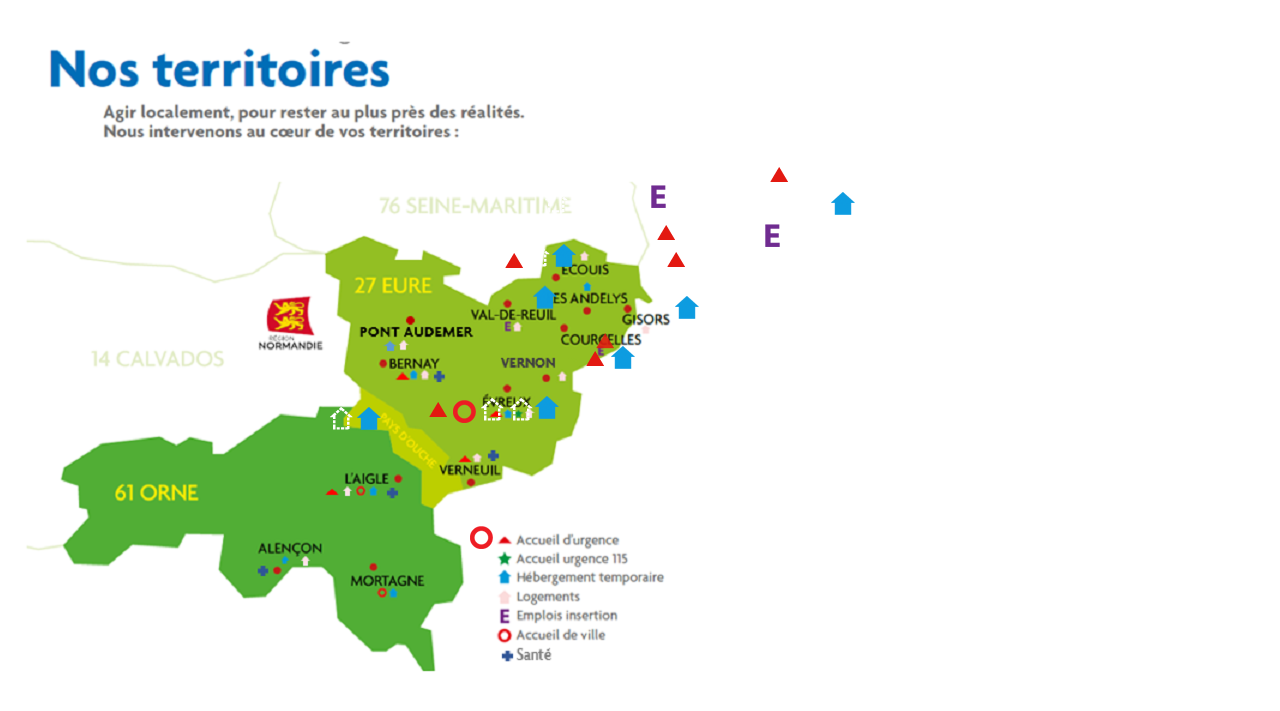

--- FILE ---
content_type: text/html; charset=UTF-8
request_url: https://www.ysos.fr/la-carte-2/
body_size: 4953
content:
<head>
	<style>
	#footer-outer, #wpadminbar{display:none;}	
	</style>
<style id='global-styles-inline-css' type='text/css'>
:root{--wp--preset--aspect-ratio--square: 1;--wp--preset--aspect-ratio--4-3: 4/3;--wp--preset--aspect-ratio--3-4: 3/4;--wp--preset--aspect-ratio--3-2: 3/2;--wp--preset--aspect-ratio--2-3: 2/3;--wp--preset--aspect-ratio--16-9: 16/9;--wp--preset--aspect-ratio--9-16: 9/16;--wp--preset--color--black: #000000;--wp--preset--color--cyan-bluish-gray: #abb8c3;--wp--preset--color--white: #ffffff;--wp--preset--color--pale-pink: #f78da7;--wp--preset--color--vivid-red: #cf2e2e;--wp--preset--color--luminous-vivid-orange: #ff6900;--wp--preset--color--luminous-vivid-amber: #fcb900;--wp--preset--color--light-green-cyan: #7bdcb5;--wp--preset--color--vivid-green-cyan: #00d084;--wp--preset--color--pale-cyan-blue: #8ed1fc;--wp--preset--color--vivid-cyan-blue: #0693e3;--wp--preset--color--vivid-purple: #9b51e0;--wp--preset--gradient--vivid-cyan-blue-to-vivid-purple: linear-gradient(135deg,rgb(6,147,227) 0%,rgb(155,81,224) 100%);--wp--preset--gradient--light-green-cyan-to-vivid-green-cyan: linear-gradient(135deg,rgb(122,220,180) 0%,rgb(0,208,130) 100%);--wp--preset--gradient--luminous-vivid-amber-to-luminous-vivid-orange: linear-gradient(135deg,rgb(252,185,0) 0%,rgb(255,105,0) 100%);--wp--preset--gradient--luminous-vivid-orange-to-vivid-red: linear-gradient(135deg,rgb(255,105,0) 0%,rgb(207,46,46) 100%);--wp--preset--gradient--very-light-gray-to-cyan-bluish-gray: linear-gradient(135deg,rgb(238,238,238) 0%,rgb(169,184,195) 100%);--wp--preset--gradient--cool-to-warm-spectrum: linear-gradient(135deg,rgb(74,234,220) 0%,rgb(151,120,209) 20%,rgb(207,42,186) 40%,rgb(238,44,130) 60%,rgb(251,105,98) 80%,rgb(254,248,76) 100%);--wp--preset--gradient--blush-light-purple: linear-gradient(135deg,rgb(255,206,236) 0%,rgb(152,150,240) 100%);--wp--preset--gradient--blush-bordeaux: linear-gradient(135deg,rgb(254,205,165) 0%,rgb(254,45,45) 50%,rgb(107,0,62) 100%);--wp--preset--gradient--luminous-dusk: linear-gradient(135deg,rgb(255,203,112) 0%,rgb(199,81,192) 50%,rgb(65,88,208) 100%);--wp--preset--gradient--pale-ocean: linear-gradient(135deg,rgb(255,245,203) 0%,rgb(182,227,212) 50%,rgb(51,167,181) 100%);--wp--preset--gradient--electric-grass: linear-gradient(135deg,rgb(202,248,128) 0%,rgb(113,206,126) 100%);--wp--preset--gradient--midnight: linear-gradient(135deg,rgb(2,3,129) 0%,rgb(40,116,252) 100%);--wp--preset--font-size--small: 13px;--wp--preset--font-size--medium: 20px;--wp--preset--font-size--large: 36px;--wp--preset--font-size--x-large: 42px;--wp--preset--spacing--20: 0.44rem;--wp--preset--spacing--30: 0.67rem;--wp--preset--spacing--40: 1rem;--wp--preset--spacing--50: 1.5rem;--wp--preset--spacing--60: 2.25rem;--wp--preset--spacing--70: 3.38rem;--wp--preset--spacing--80: 5.06rem;--wp--preset--shadow--natural: 6px 6px 9px rgba(0, 0, 0, 0.2);--wp--preset--shadow--deep: 12px 12px 50px rgba(0, 0, 0, 0.4);--wp--preset--shadow--sharp: 6px 6px 0px rgba(0, 0, 0, 0.2);--wp--preset--shadow--outlined: 6px 6px 0px -3px rgb(255, 255, 255), 6px 6px rgb(0, 0, 0);--wp--preset--shadow--crisp: 6px 6px 0px rgb(0, 0, 0);}:where(.is-layout-flex){gap: 0.5em;}:where(.is-layout-grid){gap: 0.5em;}body .is-layout-flex{display: flex;}.is-layout-flex{flex-wrap: wrap;align-items: center;}.is-layout-flex > :is(*, div){margin: 0;}body .is-layout-grid{display: grid;}.is-layout-grid > :is(*, div){margin: 0;}:where(.wp-block-columns.is-layout-flex){gap: 2em;}:where(.wp-block-columns.is-layout-grid){gap: 2em;}:where(.wp-block-post-template.is-layout-flex){gap: 1.25em;}:where(.wp-block-post-template.is-layout-grid){gap: 1.25em;}.has-black-color{color: var(--wp--preset--color--black) !important;}.has-cyan-bluish-gray-color{color: var(--wp--preset--color--cyan-bluish-gray) !important;}.has-white-color{color: var(--wp--preset--color--white) !important;}.has-pale-pink-color{color: var(--wp--preset--color--pale-pink) !important;}.has-vivid-red-color{color: var(--wp--preset--color--vivid-red) !important;}.has-luminous-vivid-orange-color{color: var(--wp--preset--color--luminous-vivid-orange) !important;}.has-luminous-vivid-amber-color{color: var(--wp--preset--color--luminous-vivid-amber) !important;}.has-light-green-cyan-color{color: var(--wp--preset--color--light-green-cyan) !important;}.has-vivid-green-cyan-color{color: var(--wp--preset--color--vivid-green-cyan) !important;}.has-pale-cyan-blue-color{color: var(--wp--preset--color--pale-cyan-blue) !important;}.has-vivid-cyan-blue-color{color: var(--wp--preset--color--vivid-cyan-blue) !important;}.has-vivid-purple-color{color: var(--wp--preset--color--vivid-purple) !important;}.has-black-background-color{background-color: var(--wp--preset--color--black) !important;}.has-cyan-bluish-gray-background-color{background-color: var(--wp--preset--color--cyan-bluish-gray) !important;}.has-white-background-color{background-color: var(--wp--preset--color--white) !important;}.has-pale-pink-background-color{background-color: var(--wp--preset--color--pale-pink) !important;}.has-vivid-red-background-color{background-color: var(--wp--preset--color--vivid-red) !important;}.has-luminous-vivid-orange-background-color{background-color: var(--wp--preset--color--luminous-vivid-orange) !important;}.has-luminous-vivid-amber-background-color{background-color: var(--wp--preset--color--luminous-vivid-amber) !important;}.has-light-green-cyan-background-color{background-color: var(--wp--preset--color--light-green-cyan) !important;}.has-vivid-green-cyan-background-color{background-color: var(--wp--preset--color--vivid-green-cyan) !important;}.has-pale-cyan-blue-background-color{background-color: var(--wp--preset--color--pale-cyan-blue) !important;}.has-vivid-cyan-blue-background-color{background-color: var(--wp--preset--color--vivid-cyan-blue) !important;}.has-vivid-purple-background-color{background-color: var(--wp--preset--color--vivid-purple) !important;}.has-black-border-color{border-color: var(--wp--preset--color--black) !important;}.has-cyan-bluish-gray-border-color{border-color: var(--wp--preset--color--cyan-bluish-gray) !important;}.has-white-border-color{border-color: var(--wp--preset--color--white) !important;}.has-pale-pink-border-color{border-color: var(--wp--preset--color--pale-pink) !important;}.has-vivid-red-border-color{border-color: var(--wp--preset--color--vivid-red) !important;}.has-luminous-vivid-orange-border-color{border-color: var(--wp--preset--color--luminous-vivid-orange) !important;}.has-luminous-vivid-amber-border-color{border-color: var(--wp--preset--color--luminous-vivid-amber) !important;}.has-light-green-cyan-border-color{border-color: var(--wp--preset--color--light-green-cyan) !important;}.has-vivid-green-cyan-border-color{border-color: var(--wp--preset--color--vivid-green-cyan) !important;}.has-pale-cyan-blue-border-color{border-color: var(--wp--preset--color--pale-cyan-blue) !important;}.has-vivid-cyan-blue-border-color{border-color: var(--wp--preset--color--vivid-cyan-blue) !important;}.has-vivid-purple-border-color{border-color: var(--wp--preset--color--vivid-purple) !important;}.has-vivid-cyan-blue-to-vivid-purple-gradient-background{background: var(--wp--preset--gradient--vivid-cyan-blue-to-vivid-purple) !important;}.has-light-green-cyan-to-vivid-green-cyan-gradient-background{background: var(--wp--preset--gradient--light-green-cyan-to-vivid-green-cyan) !important;}.has-luminous-vivid-amber-to-luminous-vivid-orange-gradient-background{background: var(--wp--preset--gradient--luminous-vivid-amber-to-luminous-vivid-orange) !important;}.has-luminous-vivid-orange-to-vivid-red-gradient-background{background: var(--wp--preset--gradient--luminous-vivid-orange-to-vivid-red) !important;}.has-very-light-gray-to-cyan-bluish-gray-gradient-background{background: var(--wp--preset--gradient--very-light-gray-to-cyan-bluish-gray) !important;}.has-cool-to-warm-spectrum-gradient-background{background: var(--wp--preset--gradient--cool-to-warm-spectrum) !important;}.has-blush-light-purple-gradient-background{background: var(--wp--preset--gradient--blush-light-purple) !important;}.has-blush-bordeaux-gradient-background{background: var(--wp--preset--gradient--blush-bordeaux) !important;}.has-luminous-dusk-gradient-background{background: var(--wp--preset--gradient--luminous-dusk) !important;}.has-pale-ocean-gradient-background{background: var(--wp--preset--gradient--pale-ocean) !important;}.has-electric-grass-gradient-background{background: var(--wp--preset--gradient--electric-grass) !important;}.has-midnight-gradient-background{background: var(--wp--preset--gradient--midnight) !important;}.has-small-font-size{font-size: var(--wp--preset--font-size--small) !important;}.has-medium-font-size{font-size: var(--wp--preset--font-size--medium) !important;}.has-large-font-size{font-size: var(--wp--preset--font-size--large) !important;}.has-x-large-font-size{font-size: var(--wp--preset--font-size--x-large) !important;}
/*# sourceURL=global-styles-inline-css */
</style>
<link rel='stylesheet' id='cq_hotspot_css-css' href='https://www.ysos.fr/wp-content/plugins/image-map-hotspot-wordpress-plugin/css/jquery.hotspot.min.css?ver=6.9' type='text/css' media='all' />
</head>
<body>





	
<div class="hotspot-container" data-slideshow="false" data-slideshowdelay="5000" data-autohide="false" data-autohidedelay="1000" data-loop="true" data-triggerby="mouseover" data-sticky="" data-clickimageclose="true" data-dropinease="true" data-displayvideo="false" data-customicon=""><div class="popover top" data-easein="cardInTop" data-easeout="cardOutTop" data-width="" data-top="240" data-left="656" data-direction="top" style="display:none" data-style="">
						    <div class="cq-arrow"></div>
						    <div class="popover-inner"><h4 class="popover-title">CAO</h4><div class="popover-content">
						        <p>Centre d'Accueil et d'Orientation
<br />
1 rue de l'Industrie
<br />
27950 SAINT MARCEL
<br />
06 67 12 94 13
<br/>
<a target="parent" href="http://www.ysos.fr/accueil-durgence/">En savoir plus</a>
</p>
						      </div>
						    </div>
						  </div><a href="#" class="info-icon icon1" data-top="240" data-left="656" data-link="http://www.ysos.fr/accueil-durgence/" data-target="_blank" style="display:none;top:-1000px;"><br /><span class="cq-hotspot-label" style=""></span></a><div class="popover top" data-easein="cardInTop" data-easeout="cardOutTop" data-width="" data-top="182" data-left="536" data-direction="top" style="display:none" data-style="">
						    <div class="cq-arrow"></div>
						    <div class="popover-inner"><h4 class="popover-title">CHRS DIFFUS</h4><div class="popover-content">
						        <p>Antenne de Bernay
<br />
13 rue du Neubourg
<br />
27300 BERNAY
<br />
02 32 47 38 00
<br/>
<a target="parent" href="http://www.ysos.fr/hebergement-temporaire/">En savoir plus</a>
</p>
						      </div>
						    </div>
						  </div><a href="#" class="info-icon icon3" data-top="182" data-left="536" data-link="http://www.ysos.fr/hebergement-temporaire/" data-target="_blank" style="display:none;top:-1000px;"><br /><span class="cq-hotspot-label" style=""></span></a><div class="popover top" data-easein="cardInTop" data-easeout="cardOutTop" data-width="" data-top="184" data-left="823" data-direction="top" style="display:none" data-style="">
						    <div class="cq-arrow"></div>
						    <div class="popover-inner"><h4 class="popover-title">Maison Relais</h4><div class="popover-content">
						        <p>14 rue Albert Forcinal
<br />
Bâtiment C
<br />
27140 Gisors
<br/>
<a target="parent" href="http://www.ysos.fr/acces-au-logement/">En savoir plus</a></p>
						      </div>
						    </div>
						  </div><a href="#" class="info-icon icon4" data-top="184" data-left="823" data-link="http://www.ysos.fr/acces-au-logement/" data-target="_blank" style="display:none;top:-1000px;"><br /><span class="cq-hotspot-label" style=""></span></a><div class="popover top" data-easein="cardInTop" data-easeout="cardOutTop" data-width="" data-top="177" data-left="639" data-direction="top" style="display:none" data-style="">
						    <div class="cq-arrow"></div>
						    <div class="popover-inner"><h4 class="popover-title">A.C.I. Les Jardins de Neustrie<br />culture maraîchère biologique</h4><div class="popover-content">
						        <p>A.C.I. Les Jardins de Neustrie
<br />
Sente Maraîchère
<br />
27100 Val-de-Reuil
<br />
02 32 63 08 47
<br/>
<a target="parent" href="http://www.ysos.fr/insertion-et-emploi/">En savoir plus</a></p>
						      </div>
						    </div>
						  </div><a href="#" class="info-icon icon5" data-top="177" data-left="639" data-link="http://www.ysos.fr/insertion-et-emploi/" data-target="_blank" style="display:none;top:-1000px;"><br /><span class="cq-hotspot-label" style=""></span></a><div class="popover top" data-easein="cardInTop" data-easeout="cardOutTop" data-width="" data-top="392" data-left="445" data-direction="top" style="display:none" data-style="">
						    <div class="cq-arrow"></div>
						    <div class="popover-inner"><h4 class="popover-title">Accueil de ville</h4><div class="popover-content">
						        <p>Antenne de L'Aigle
<br />
4, rue Victor Hugo
<br />
61300 L’Aigle 
<br/>
02 85 52 05 71
<br/>
secretariat-laigle@ysos.fr
<br/>
<a target="parent" href="http://www.ysos.fr/accueil-de-ville/">En savoir plus</a></p>
						      </div>
						    </div>
						  </div><a href="#" class="info-icon icon6" data-top="392" data-left="445" data-link="http://www.ysos.fr/accueil-de-ville/" data-target="_blank" style="display:none;top:-1000px;"><br /><span class="cq-hotspot-label" style=""></span></a><div class="popover top" data-easein="cardInTop" data-easeout="cardOutTop" data-width="" data-top="216" data-left="753" data-direction="top" style="display:none" data-style="">
						    <div class="cq-arrow"></div>
						    <div class="popover-inner"><h4 class="popover-title">Artisane services<br />Entreprise d'emballage, de conditionnement, en travail protégé.</h4><div class="popover-content">
						        <p>Artisane services
<br />
54 route des Andelys
<br />
27940 Courcelles-sur-Seine
<br />
Tél. : 02 32 52 46 06
<br/>
<a target="parent" href="http://www.ysos.fr/insertion-et-emploi/">En savoir plus</a></p>
						      </div>
						    </div>
						  </div><a href="#" class="info-icon icon5" data-top="216" data-left="753" data-link="http://www.ysos.fr/insertion-et-emploi" data-target="_blank" style="display:none;top:-1000px;"><br /><span class="cq-hotspot-label" style=""></span></a><div class="popover top" data-easein="cardInTop" data-easeout="cardOutTop" data-width="" data-top="155" data-left="759" data-direction="top" style="display:none" data-style="">
						    <div class="cq-arrow"></div>
						    <div class="popover-inner"><h4 class="popover-title">CAO</h4><div class="popover-content">
						        <p>Centre d'Accueil et d'Orientation
<br />
19 Côte du Parc
<br />
27700 Les Andelys
<br />
06 67 07 92 75
<br/>
<a target="parent" href="http://www.ysos.fr/accueil-durgence/">En savoir plus</a></p>
						      </div>
						    </div>
						  </div><a href="#" class="info-icon icon1" data-top="155" data-left="759" data-link="http://www.ysos.fr/accueil-durgence/" data-target="_blank" style="display:none;top:-1000px;"><br /><span class="cq-hotspot-label" style=""></span></a><div class="popover top" data-easein="cardInTop" data-easeout="cardOutTop" data-width="" data-top="213" data-left="646" data-direction="top" style="display:none" data-style="">
						    <div class="cq-arrow"></div>
						    <div class="popover-inner"><h4 class="popover-title">CAO</h4><div class="popover-content">
						        <p>Centre d'Accueil et d'Orientation
<br />
Résidence Les Cèdres
<br />
4 bis rue de Verdun
<br />
27600 Gaillon
<br/>
<a target="parent" href="http://www.ysos.fr/accueil-durgence/">En savoir plus</a>
<br />
06 67 12 94 13</p>
						      </div>
						    </div>
						  </div><a href="#" class="info-icon icon1" data-top="213" data-left="646" data-link="http://www.ysos.fr/accueil-durgence/" data-target="_blank" style="display:none;top:-1000px;"><br /><span class="cq-hotspot-label" style=""></span></a><div class="popover top" data-easein="cardInTop" data-easeout="cardOutTop" data-width="" data-top="241" data-left="494" data-direction="top" style="display:none" data-style="">
						    <div class="cq-arrow"></div>
						    <div class="popover-inner"><h4 class="popover-title">CAO</h4><div class="popover-content">
						        <p>Centre d'Accueil et d'Orientation
<br />
11 rue du Neubourg 
<br />
27300 Bernay
<br/>
<a target="parent" href="http://www.ysos.fr/accueil-durgence/">En savoir plus</a>
<br />
06 38 64 19 85</p>
						      </div>
						    </div>
						  </div><a href="#" class="info-icon icon1" data-top="241" data-left="494" data-link="http://www.ysos.fr/accueil-durgence/" data-target="_blank" style="display:none;top:-1000px;"><br /><span class="cq-hotspot-label" style=""></span></a><div class="popover top" data-easein="cardInTop" data-easeout="cardOutTop" data-width="" data-top="236" data-left="518" data-direction="top" style="display:none" data-style="">
						    <div class="cq-arrow"></div>
						    <div class="popover-inner"><h4 class="popover-title">CHRS<br />ALT LOGEMENTS </h4><div class="popover-content">
						        <p>Centre d'Hébergement et de Réinsertion Sociale Risle et Charentonne
<br />
11 rue du Neubourg
<br />
27300 Bernay
<br />
02 32 47 38 00
<br/>
<a target="parent" href="http://www.ysos.fr/hebergement-temporaire/">En savoir plus</a></p>
						      </div>
						    </div>
						  </div><a href="#" class="info-icon icon3" data-top="236" data-left="518" data-link="http://www.ysos.fr/hebergement-temporaire/" data-target="_blank" style="display:none;top:-1000px;"><br /><span class="cq-hotspot-label" style=""></span></a><div class="popover top" data-easein="cardInTop" data-easeout="cardOutTop" data-width="" data-top="236" data-left="544" data-direction="top" style="display:none" data-style="">
						    <div class="cq-arrow"></div>
						    <div class="popover-inner"><h4 class="popover-title">MAISON RELAIS</h4><div class="popover-content">
						        <p>Antenne de Bernay
<br />
13 rue du Neubourg
<br />
27300 Bernay
<br />
02 32 47 38 00
<br/>
<a target="parent" href="http://www.ysos.fr/acces-au-logement/">En savoir plus</a></p>
						      </div>
						    </div>
						  </div><a href="#" class="info-icon icon4" data-top="236" data-left="544" data-link="http://www.ysos.fr/acces-au-logement/" data-target="_blank" style="display:none;top:-1000px;"><br /><span class="cq-hotspot-label" style=""></span></a><div class="popover top" data-easein="cardInTop" data-easeout="cardOutTop" data-width="" data-top="279" data-left="525" data-direction="top" style="display:none" data-style="">
						    <div class="cq-arrow"></div>
						    <div class="popover-inner"><h4 class="popover-title">ALT</h4><div class="popover-content">
						        <p>Hébergement temporaire à Broglie
<br/>
<a target="parent" href="http://www.ysos.fr/acces-au-logement/">En savoir plus</a></p>
						      </div>
						    </div>
						  </div><a href="#" class="info-icon icon4" data-top="279" data-left="525" data-link="http://www.ysos.fr/acces-au-logement/" data-target="_blank" style="display:none;top:-1000px;"><br /><span class="cq-hotspot-label" style=""></span></a><div class="popover top" data-easein="cardInTop" data-easeout="cardOutTop" data-width="" data-top="292" data-left="585" data-direction="top" style="display:none" data-style="">
						    <div class="cq-arrow"></div>
						    <div class="popover-inner"><h4 class="popover-title">CAO</h4><div class="popover-content">
						        <p>Centre d'Accueil et d'Orientation
<br />
24, rue Jean Bart
<br />
27000 Evreux
<br />
02 32 30 23 33
<br/>
<a target="parent" href="http://www.ysos.fr/accueil-durgence/">En savoir plus</a></p>
						      </div>
						    </div>
						  </div><a href="#" class="info-icon icon1" data-top="292" data-left="585" data-link="http://www.ysos.fr/accueil-durgence/" data-target="_blank" style="display:none;top:-1000px;"><br /><span class="cq-hotspot-label" style=""></span></a><div class="popover top" data-easein="cardInTop" data-easeout="cardOutTop" data-width="" data-top="289" data-left="639" data-direction="top" style="display:none" data-style="">
						    <div class="cq-arrow"></div>
						    <div class="popover-inner"><h4 class="popover-title">CHRS COLLECTIF</h4><div class="popover-content">
						        <p>Centre d'Hébergement et de Réinsertion Sociale
<br />
74 avenue du Maréchal Foch
<br />
27000 Evreux
<br />
02 32 62 55 59
<br/>
<a target="parent" href="http://www.ysos.fr/hebergement-temporaire/">En savoir plus</a></p>
						      </div>
						    </div>
						  </div><a href="#" class="info-icon icon3" data-top="289" data-left="639" data-link="http://www.ysos.fr/hebergement-temporaire/" data-target="_blank" style="display:none;top:-1000px;"><br /><span class="cq-hotspot-label" style=""></span></a><div class="popover top" data-easein="cardInTop" data-easeout="cardOutTop" data-width="" data-top="289" data-left="613" data-direction="top" style="display:none" data-style="">
						    <div class="cq-arrow"></div>
						    <div class="popover-inner"><h4 class="popover-title">CHRS DIFFUS</h4><div class="popover-content">
						        <p>Appartements répartis sur la ville
<br/>
<a target="parent" href="http://www.ysos.fr/hebergement-temporaire/">En savoir plus</a></p>
						      </div>
						    </div>
						  </div><a href="#" class="info-icon icon3" data-top="289" data-left="613" data-link="http://www.ysos.fr/hebergement-temporaire/" data-target="_blank" style="display:none;top:-1000px;"><br /><span class="cq-hotspot-label" style=""></span></a><div class="popover top" data-easein="cardInTop" data-easeout="cardOutTop" data-width="" data-top="292" data-left="693" data-direction="top" style="display:none" data-style="">
						    <div class="cq-arrow"></div>
						    <div class="popover-inner"><h4 class="popover-title">urgences sociales : 115</h4><div class="popover-content">
						        <p>Contact par téléphone uniquement
<br/>
<a target="parent" href="http://www.ysos.fr/accueil-durgence/">En savoir plus</a></p>
						      </div>
						    </div>
						  </div><a href="#" class="info-icon icon1" data-top="292" data-left="693" data-link="http://www.ysos.fr/accueil-durgence/" data-target="_blank" style="display:none;top:-1000px;"><br /><span class="cq-hotspot-label" style=""></span></a><div class="popover top" data-easein="cardInTop" data-easeout="cardOutTop" data-width="" data-top="339" data-left="575" data-direction="top" style="display:none" data-style="">
						    <div class="cq-arrow"></div>
						    <div class="popover-inner"><h4 class="popover-title">CAO</h4><div class="popover-content">
						        <p>Centre d'Accueil et d'Orientation
<br />
103 route de Saint-André
<br />
27130 Verneuil-sur -Avre
<br />
02 32 32 10 78
<br/>
<a target="parent" href="http://www.ysos.fr/accueil-durgence/">En savoir plus</a></p>
						      </div>
						    </div>
						  </div><a href="#" class="info-icon icon1" data-top="339" data-left="575" data-link="http://www.ysos.fr/accueil-durgence/" data-target="_blank" style="display:none;top:-1000px;"><br /><span class="cq-hotspot-label" style=""></span></a><div class="popover top" data-easein="cardInTop" data-easeout="cardOutTop" data-width="" data-top="338" data-left="603" data-direction="top" style="display:none" data-style="">
						    <div class="cq-arrow"></div>
						    <div class="popover-inner"><h4 class="popover-title">Maison Relais Pays d'Avre et d'Iton</h4><div class="popover-content">
						        <p>2 rue Robert Schuman - Appt 3
<br />
27130 Verneuil-sur -Avre
<br />
02 32 32 19 69<br/>
<a target="parent" href="http://www.ysos.fr/acces-au-logement/">En savoir plus</a></p>
						      </div>
						    </div>
						  </div><a href="#" class="info-icon icon4" data-top="338" data-left="603" data-link="http://www.ysos.fr/acces-au-logement/" data-target="_blank" style="display:none;top:-1000px;"><br /><span class="cq-hotspot-label" style=""></span></a><div class="popover top" data-easein="cardInTop" data-easeout="cardOutTop" data-width="" data-top="388" data-left="527" data-direction="top" style="display:none" data-style="">
						    <div class="cq-arrow"></div>
						    <div class="popover-inner"><h4 class="popover-title">Maison Relais<br />ADVL<br />IML</h4><div class="popover-content">
						        <p>Antenne de L'Aigle
<br />
4, rue Victor Hugo
<br />
61300 L'Aigle
<br/>
02 85 52 05 70
<br/>
secretariat-laigle@ysos.fr
<br/>
<a target="parent" href="http://www.ysos.fr/acces-au-logement/">En savoir plus</a></p>
						      </div>
						    </div>
						  </div><a href="#" class="info-icon icon4" data-top="388" data-left="527" data-link="http://www.ysos.fr/acces-au-logement/" data-target="_blank" style="display:none;top:-1000px;"><br /><span class="cq-hotspot-label" style=""></span></a><div class="popover top" data-easein="cardInTop" data-easeout="cardOutTop" data-width="" data-top="390" data-left="472" data-direction="top" style="display:none" data-style="">
						    <div class="cq-arrow"></div>
						    <div class="popover-inner"><h4 class="popover-title">Hébergement jeunes  <br />  Lits Halte Soin Santé</h4><div class="popover-content">
						        <p>Résidence du Bois des Sapinettes
<br />
61300 L'Aigle
<br />
06 81 20 11 32
<br/>
<a target="parent" href="http://www.ysos.fr/hebergement-temporaire/">En savoir plus</a></p>
						      </div>
						    </div>
						  </div><a href="#" class="info-icon icon3" data-top="390" data-left="472" data-link="http://www.ysos.fr/hebergement-temporaire/" data-target="_blank" style="display:none;top:-1000px;"><br /><span class="cq-hotspot-label" style=""></span></a><div class="popover top" data-easein="cardInTop" data-easeout="cardOutTop" data-width="" data-top="518" data-left="462" data-direction="top" style="display:none" data-style="">
						    <div class="cq-arrow"></div>
						    <div class="popover-inner"><h4 class="popover-title">Accueil de ville</h4><div class="popover-content">
						        <p>4 rue de la Comédie
<br />
61400 Mortagne-au-Perche
<br />
09 54 16 39 58
<br/>
<a target="parent" href="http://www.ysos.fr/accueil-de-ville/">En savoir plus</a></p>
						      </div>
						    </div>
						  </div><a href="#" class="info-icon icon6" data-top="518" data-left="462" data-link="http://www.ysos.fr/accueil-de-ville/" data-target="_blank" style="display:none;top:-1000px;"><br /><span class="cq-hotspot-label" style=""></span></a><div class="popover top" data-easein="cardInTop" data-easeout="cardOutTop" data-width="" data-top="399" data-left="321" data-direction="top" style="display:none" data-style="">
						    <div class="cq-arrow"></div>
						    <div class="popover-inner"><h4 class="popover-title">Hébergement jeunes</h4><div class="popover-content">
						        <p>Implantation effective en janvier 2015
<br/>
<a target="parent" href="http://www.ysos.fr/hebergement-temporaire/">En savoir plus</a></p>
						      </div>
						    </div>
						  </div><a href="#" class="info-icon icon3" data-top="399" data-left="321" data-link="http://www.ysos.fr/hebergement-temporaire/" data-target="_blank" style="display:none;top:-1000px;"><br /><span class="cq-hotspot-label" style=""></span></a><div class="popover top" data-easein="cardInTop" data-easeout="cardOutTop" data-width="" data-top="399" data-left="349" data-direction="top" style="display:none" data-style="">
						    <div class="cq-arrow"></div>
						    <div class="popover-inner"><h4 class="popover-title">Accompagnement vers et dans le logement</h4><div class="popover-content">
						        <p>Implantation effective en janvier 2015<br/>
<a target="parent" href="http://www.ysos.fr/acces-au-logement/">En savoir plus</a></p>
						      </div>
						    </div>
						  </div><a href="#" class="info-icon icon4" data-top="399" data-left="349" data-link="http://www.ysos.fr/acces-au-logement/" data-target="_blank" style="display:none;top:-1000px;"><br /><span class="cq-hotspot-label" style=""></span></a><div class="popover top" data-easein="cardInTop" data-easeout="cardOutTop" data-width="" data-top="288" data-left="667" data-direction="top" style="display:none" data-style="">
						    <div class="cq-arrow"></div>
						    <div class="popover-inner"><h4 class="popover-title">Résidence Hôtelière à Vocation Sociale</h4><div class="popover-content">
						        <p>SASU AURORE EVROSTEL
<br />
Avenue du Maréchal Foch
<br />
27000 Évreux
<br />
02 32 38 16 36<br/>
<a target="parent" href="http://www.ysos.fr/acces-au-logement/">En savoir plus</a></p>
						      </div>
						    </div>
						  </div><a href="#" class="info-icon icon4" data-top="288" data-left="667" data-link="http://www.ysos.fr/acces-au-logement/" data-target="_blank" style="display:none;top:-1000px;"><br /><span class="cq-hotspot-label" style=""></span></a><div class="popover top" data-easein="cardInTop" data-easeout="cardOutTop" data-width="" data-top="390" data-left="501" data-direction="top" style="display:none" data-style="">
						    <div class="cq-arrow"></div>
						    <div class="popover-inner"><h4 class="popover-title">CHRS (Diffus) <br />Hébergement jeunes<br /> ALTde transition</h4><div class="popover-content">
						        <p>Antenne de L'Aigle
<br />
4, rue Victor Hugo
<br />
61300 L’Aigle 
<br/>
02 85 52 05 71
<br/>
secretariat-laigle@ysos.fr
<br/>
<a target="parent" href="http://www.ysos.fr/hebergement-temporaire/">En savoir plus</a></p>
						      </div>
						    </div>
						  </div><a href="#" class="info-icon icon3" data-top="390" data-left="501" data-link="http://www.ysos.fr/hebergement-temporaire/" data-target="_blank" style="display:none;top:-1000px;"><br /><span class="cq-hotspot-label" style=""></span></a><div class="popover top" data-easein="cardInTop" data-easeout="cardOutTop" data-width="" data-top="390" data-left="418" data-direction="top" style="display:none" data-style="">
						    <div class="cq-arrow"></div>
						    <div class="popover-inner"><h4 class="popover-title">Accueil d'urgence</h4><div class="popover-content">
						        <p>Antenne de L'Aigle
<br />
4, rue Victor Hugo
<br />
61300 L’Aigle 
<br/>
02 85 52 05 71
<br/>
secretariat-laigle@ysos.fr
<br/>
<a target="parent" href="http://www.ysos.fr/accueil-durgence/">En savoir plus</a></p>
						      </div>
						    </div>
						  </div><a href="#" class="info-icon icon1" data-top="390" data-left="418" data-link="http://www.ysos.fr/accueil-durgence/" data-target="_blank" style="display:none;top:-1000px;"><br /><span class="cq-hotspot-label" style=""></span></a><img src="http://www.ysos.fr/wp-content/uploads/2018/04/Cartes-activités-YSOS-090418-1.png" class="popover-image"  /></div>

<div id="footer-outer">
	
			
		<div class="row" id="copyright">
			
			<div class="container">
				
				<div class="col span_3">
					
					
					<a id="logo" href="https://www.ysos.fr">
						
						<img  alt="Ysos" src="http://www.ysos.fr/wp-content/uploads/2014/05/ysos_logo.jpg" /> 
					</a>
					
					
					
					<p>
						 </p>
				</div><!--/span_6-->
				
				<div class="col span_9 col_last">
					<div class="bottom_menu">
						<li id="menu-item-39" class="menu-item menu-item-type-post_type menu-item-object-page menu-item-39"><a href="https://www.ysos.fr/qui-sommes-nous/">Qui sommes-nous ?</a></li>
<li id="menu-item-40" class="menu-item menu-item-type-post_type menu-item-object-page menu-item-40"><a href="https://www.ysos.fr/recrutement/">Recrutement</a></li>
<li id="menu-item-38" class="menu-item menu-item-type-post_type menu-item-object-page menu-item-38"><a href="https://www.ysos.fr/presse/">Presse</a></li>
<li id="menu-item-37" class="menu-item menu-item-type-post_type menu-item-object-page menu-item-37"><a href="https://www.ysos.fr/partenaires/">Partenaires</a></li>
<li id="menu-item-35" class="menu-item menu-item-type-post_type menu-item-object-page menu-item-35"><a href="https://www.ysos.fr/actualites/">Actualités</a></li>
<li id="menu-item-36" class="menu-item menu-item-type-post_type menu-item-object-page menu-item-36"><a href="https://www.ysos.fr/contact/">Contact</a></li>
					<br />	
					<div style="text-align:right; padding:0 10px 0;"><a href="http://www.ysos.fr/mentions-legales/" >Mentions légales</a> | <a href="http://anthares-creation.com">Conception Réalisation ANTHARES</a> – &copy; 2014</div>

					</div>
					<ul id="social">
																																																																																									</ul>
				</div><!--/span_6-->
			
			</div><!--/container-->
			
		</div><!--/row-->
		
	
</div><!--/footer-outer-->

</div>
	<a id="to-top"><i class="icon-angle-up"></i></a>

<script>
  (function(i,s,o,g,r,a,m){i['GoogleAnalyticsObject']=r;i[r]=i[r]||function(){
  (i[r].q=i[r].q||[]).push(arguments)},i[r].l=1*new Date();a=s.createElement(o),
  m=s.getElementsByTagName(o)[0];a.async=1;a.src=g;m.parentNode.insertBefore(a,m)
  })(window,document,'script','//www.google-analytics.com/analytics.js','ga');

  ga('create', 'UA-56721999-1', 'auto');
  ga('send', 'pageview');

</script> 

<script type="speculationrules">
{"prefetch":[{"source":"document","where":{"and":[{"href_matches":"/*"},{"not":{"href_matches":["/wp-*.php","/wp-admin/*","/wp-content/uploads/*","/wp-content/*","/wp-content/plugins/*","/wp-content/themes/salient/*","/*\\?(.+)"]}},{"not":{"selector_matches":"a[rel~=\"nofollow\"]"}},{"not":{"selector_matches":".no-prefetch, .no-prefetch a"}}]},"eagerness":"conservative"}]}
</script>
<script type="text/javascript" src="https://www.ysos.fr/wp-includes/js/jquery/jquery.min.js?ver=3.7.1" id="jquery-core-js"></script>
<script type="text/javascript" src="https://www.ysos.fr/wp-includes/js/jquery/jquery-migrate.min.js?ver=3.4.1" id="jquery-migrate-js"></script>
<script type="text/javascript" src="https://www.ysos.fr/wp-content/plugins/image-map-hotspot-wordpress-plugin/js/jquery.hotspot.min.js?ver=6.9" id="cq_hotspot_script_touch-js"></script>
<script type="text/javascript" src="https://www.ysos.fr/wp-content/plugins/image-map-hotspot-wordpress-plugin/js/modernizr.custom.49511.js?ver=6.9" id="modernizr_css3-js"></script>
	



<script src="https://www.ysos.fr/wp-content/themes/salient/js/jquery.simplemodal.js"></script>
<script type="text/javascript">
	
	jQuery(function ($) {
	
		/*$('.lacarte').click(function (e) {
			$('#lacarte-content').modal({overlayClose:true, persist: true});
	
			return false;
		});*/
		
		// Display an external page using an iframe
		var src = "http://www.ysos.fr/la-carte-2/";
		$('.lacarte').click(function (e) {
			$.modal('<iframe scrolling="no" src="' + src + '" height="660" width="925" style="border:0; overflow:hidden;">', {
				
				containerCss:{
					backgroundColor:"#fff", 
					borderColor:"#fff" 
					
				},
				overlayClose:true
			});
		});
});
</script>

</body>
</html>


</body></html>

--- FILE ---
content_type: text/css
request_url: https://www.ysos.fr/wp-content/plugins/image-map-hotspot-wordpress-plugin/css/jquery.hotspot.min.css?ver=6.9
body_size: 2178
content:
.popover a,.popover a:visited{color:#08c;text-decoration:none}a:hover{color:#005580;text-decoration:underline}a:active{outline:0}h2{margin:12px auto}.hotspot-container{-webkit-transform:translateZ(0);-webkit-backface-visibility:hidden;position:relative;margin:0;padding:0}.popover-image{position:relative;z-index:1000}.info-icon:focus,img.info-icon.focus{outline:0;border:0}.info-icon{opacity:0;position:absolute;display:inline-block;width:24px;height:24px;cursor:pointer;z-index:1001;text-decoration:none}.info-icon:hover{text-decoration:none}.info-icon.icon1{background:url(../img/icon1.png) no-repeat}.info-icon.icon2{background:url(../img/icon2.png) no-repeat}.info-icon.icon3{background:url(../img/icon3.png) no-repeat}.info-icon.icon4{background:url(../img/icon4.png) no-repeat}.info-icon.icon5{background:url(../img/icon5.png) no-repeat}.info-icon.icon6{background:url(../img/icon6.png) no-repeat}.info-icon.icon7{background:url(../img/icon7.png) no-repeat}.info-icon.icon8{background:url(../img/icon8.png) no-repeat}.cq-hotspot-label{color:#FFF;text-align:center;width:auto;min-width:60px;margin-left:-90%;background:#999;background:rgba(0,0,0,.4);padding:2px;font-family:'Helvetica Neue',Helvetica,Arial,sans-serif;font-size:11px;position:absolute;border-radius:4px}.popover{font:13px/20px "Lucida Grande",Tahoma,Verdana,sans-serif;position:absolute;z-index:1010;opacity:0;width:236px;padding:1px;text-align:left;white-space:normal;background-color:#fff;-webkit-border-radius:6px;-moz-border-radius:6px;border-radius:6px;-webkit-box-shadow:0 5px 10px rgba(0,0,0,.2);-moz-box-shadow:0 5px 10px rgba(0,0,0,.2);box-shadow:0 5px 10px rgba(0,0,0,.2);-webkit-background-clip:padding-box;-moz-background-clip:padding;background-clip:padding-box}.popover p{margin:0;padding:0}.popover iframe{margin:0;padding:0;margin-top:4px}.popover img{-webkit-box-shadow:none;-moz-box-shadow:none;box-shadow:none}.popover.top{margin-top:-10px}.popover.right{margin-left:10px}.popover.bottom{margin-top:10px}.popover.left{margin-left:-10px}h4.popover-title{padding:6px 14px;margin:0;font-size:14px;font-weight:400;line-height:18px;background-color:#f7f7f7;border-bottom:1px solid #ebebeb;-webkit-border-radius:5px 5px 0 0;-moz-border-radius:5px 5px 0 0;border-radius:5px 5px 0 0}.popover-content{padding:8px 14px}.popover .cq-arrow,.popover .cq-arrow:after{position:absolute;display:block;width:0;height:0;border-color:transparent;border-style:solid}.popover .cq-arrow{border-width:11px}.popover .cq-arrow:after{border-width:10px;content:""}.popover.top .cq-arrow{bottom:-11px;left:50%;margin-left:-11px;border-bottom-width:0}.popover.top .cq-arrow:after{bottom:1px;margin-left:-10px;border-top-color:#fff;border-bottom-width:0}.popover.right .cq-arrow{top:50%;left:-11px;margin-top:-11px;border-left-width:0}.popover.right .cq-arrow:after{bottom:-10px;left:1px;border-right-color:#fff;border-left-width:0}.popover.bottom .cq-arrow{top:-11px;left:50%;margin-left:-11px;border-top-width:0}.popover.bottom .cq-arrow:after{top:1px;margin-left:-10px;border-bottom-color:#fff;border-top-width:0}.popover.left .cq-arrow{top:50%;right:-11px;margin-top:-11px;border-right-width:0}.popover.left .cq-arrow:after{right:1px;bottom:-10px;border-left-color:#fff;border-right-width:0}.popover-floatleft{float:left;margin-right:12px;margin-bottom:6px}.popover-floatright{float:right;margin-left:12px;margin-bottom:6px}h4.popover-title.pop-green{background:#b5b311;color:#FFF;border-bottom:1px solid #b5b311}.popover.pop-green{background:#b5b311;color:#FFF}.popover.top.pop-green .cq-arrow:after{border-top-color:#b5b311}.popover.right.pop-green .cq-arrow:after{border-right-color:#b5b311}.popover.bottom.pop-green .cq-arrow:after{border-bottom-color:#b5b311}.popover.left.pop-green .cq-arrow:after{border-left-color:#b5b311}h4.popover-title.pop-blue{background:#8bc6f9;border-bottom:1px solid #8bc6f9}.popover.pop-blue{background:#8bc6f9;color:#FFF}.popover.top.pop-blue .cq-arrow:after{border-top-color:#8bc6f9}.popover.right.pop-blue .cq-arrow:after{border-right-color:#8bc6f9}.popover.bottom.pop-blue .cq-arrow:after{border-bottom-color:#8bc6f9}.popover.left.pop-blue .cq-arrow:after{border-left-color:#8bc6f9}h4.popover-title.pop-orange{background:#e89342;border-bottom:1px solid #e89342}.popover.pop-orange{background:#e89342;color:#FFF}.popover.top.pop-orange .cq-arrow:after{border-top-color:#e89342}.popover.right.pop-orange .cq-arrow:after{border-right-color:#e89342}.popover.bottom.pop-orange .cq-arrow:after{border-bottom-color:#e89342}.popover.left.pop-orange .cq-arrow:after{border-left-color:#e89342}h4.popover-title.pop-pink{background:#a15eff;border-bottom:1px solid #a15eff}.popover.pop-pink{background:#a15eff;color:#FFF}.popover.top.pop-pink .cq-arrow:after{border-top-color:#a15eff}.popover.right.pop-pink .cq-arrow:after{border-right-color:#a15eff}.popover.bottom.pop-pink .cq-arrow:after{border-bottom-color:#a15eff}.popover.left.pop-pink .cq-arrow:after{border-left-color:#a15eff}h4.popover-title.pop-red{background:#b9121b;border-bottom:1px solid #b9121b}.popover.pop-red{background:#b9121b;color:#FFF}.popover.top.pop-red .cq-arrow:after{border-top-color:#b9121b}.popover.right.pop-red .cq-arrow:after{border-right-color:#b9121b}.popover.bottom.pop-red .cq-arrow:after{border-bottom-color:#b9121b}.popover.left.pop-red .cq-arrow:after{border-left-color:#b9121b}.animatedelay{-webkit-animation-duration:.6s;-moz-animation-duration:.6s;-o-animation-duration:.6s;animation-duration:.6s;-webkit-animation-delay:.5s;-moz-animation-delay:.5s;-ms-animation-delay:.5s;animation-delay:.5s;-webkit-animation-fill-mode:both;-moz-animation-fill-mode:both;-o-animation-fill-mode:both;animation-fill-mode:both}.hotspotanimate{-webkit-animation-duration:.6s;-moz-animation-duration:.6s;-o-animation-duration:.6s;animation-duration:.6s;-webkit-animation-fill-mode:both;-moz-animation-fill-mode:both;-o-animation-fill-mode:both;animation-fill-mode:both}@-webkit-keyframes cardIntop{0%{-webkit-transform-origin:50% 100% 0;-webkit-transform:perspective(500px) rotateX(-90deg) scale(0.5,.5)}100%{-webkit-transform-origin:50% 100% 0;-webkit-transform:perspective(500px) rotateX(0deg) scale(1,1);opacity:1}}@-moz-keyframes cardIntop{0%{-moz-transform-origin:50% 100% 0;-moz-transform:perspective(500px) rotateX(-90deg) scale(0.5,.5)}100%{-moz-transform-origin:50% 100% 0;-moz-transform:perspective(500px) rotateX(0deg) scale(1,1);opacity:1}}@-o-keyframes cardIntop{0%{-o-transform-origin:50% 100% 0;-o-transform:perspective(500px) rotateX(-90deg) scale(0.5,.5)}100%{-o-transform-origin:50% 100% 0;-o-transform:perspective(500px) rotateX(0deg) scale(1,1);opacity:1}}@keyframes cardIntop{0%{transform-origin:50% 100% 0;transform:perspective(500px) rotateX(-90deg) scale(0.5,.5)}100%{transform-origin:50% 100% 0;transform:perspective(500px) rotateX(0deg) scale(1,1);opacity:1}}.cardIntop{-webkit-animation-name:cardIntop;-moz-animation-name:cardIntop;-o-animation-name:cardIntop;animation-name:cardIntop}@-webkit-keyframes cardInbottom{0%{-webkit-transform-origin:50% 0 0;-webkit-transform:perspective(500px) rotateX(90deg) scale(0.5,.5)}100%{-webkit-transform-origin:50% 0 0;-webkit-transform:perspective(500px) rotateX(0deg) scale(1,1);opacity:1}}@-moz-keyframes cardInbottom{0%{-moz-transform-origin:50% 0 0;-moz-transform:perspective(500px) rotateX(90deg) scale(0.5,.5)}100%{-moz-transform-origin:50% 0 0;-moz-transform:perspective(500px) rotateX(0deg) scale(1,1);opacity:1}}@-o-keyframes cardInbottom{0%{-o-transform-origin:50% 0 0;-o-transform:perspective(500px) rotateX(90deg) scale(0.5,.5)}100%{-o-transform-origin:50% 0 0;-o-transform:perspective(500px) rotateX(0deg) scale(1,1);opacity:1}}@keyframes cardInbottom{0%{transform-origin:50% 0 0;transform:perspective(500px) rotateX(90deg) scale(0.5,.5)}100%{transform-origin:50% 0 0;transform:perspective(500px) rotateX(0deg) scale(1,1);opacity:1}}.cardInbottom{-webkit-animation-name:cardInbottom;-moz-animation-name:cardInbottom;-o-animation-name:cardInbottom;animation-name:cardInbottom}@-webkit-keyframes cardInleft{0%{-webkit-transform-origin:100% 50% 0;-webkit-transform:perspective(500px) rotateY(-90deg) scale(0,0)}100%{-webkit-transform-origin:100% 50% 0;-webkit-transform:perspective(500px) rotateY(0deg) scale(1,1);opacity:1}}@-moz-keyframes cardInleft{0%{-moz-transform-origin:100% 50% 0;-moz-transform:perspective(500px) rotateY(-90deg) scale(0,0)}100%{-moz-transform-origin:100% 50% 0;-moz-transform:perspective(500px) rotateY(0deg) scale(1,1);opacity:1}}@-o-keyframes cardInleft{0%{-o-transform-origin:100% 50% 0;-o-transform:perspective(500px) rotateY(-90deg) scale(0,0)}100%{-o-transform-origin:100% 50% 0;-o-transform:perspective(500px) rotateY(0deg) scale(1,1);opacity:1}}@keyframes cardInleft{0%{transform-origin:100% 50% 0;transform:perspective(500px) rotateY(-90deg) scale(0,0)}100%{transform-origin:100% 50% 0;transform:perspective(500px) rotateY(0deg) scale(1,1);opacity:1}}.cardInleft{-webkit-animation-name:cardInleft;-moz-animation-name:cardInleft;-o-animation-name:cardInleft;animation-name:cardInleft}@-webkit-keyframes cardInright{0%{-webkit-transform-origin:0 50% 0;-webkit-transform:perspective(500px) rotateY(90deg) scale(0,0)}100%{-webkit-transform-origin:0 50% 0;-webkit-transform:perspective(500px) rotateY(0deg) scale(1,1);opacity:1}}@-moz-keyframes cardInright{0%{-moz-transform-origin:0 50% 0;-moz-transform:perspective(500px) rotateY(90deg) scale(0,0)}100%{-moz-transform-origin:0 50% 0;-moz-transform:perspective(500px) rotateY(0deg) scale(1,1);opacity:1}}@-o-keyframes cardInright{0%{-o-transform-origin:0 50% 0;-o-transform:perspective(500px) rotateY(90deg) scale(0,0)}100%{-o-transform-origin:0 50% 0;-o-transform:perspective(500px) rotateY(0deg) scale(1,1);opacity:1}}@keyframes cardInright{0%{transform-origin:0 50% 0;transform:perspective(500px) rotateY(90deg) scale(0,0)}100%{transform-origin:0 50% 0;transform:perspective(500px) rotateY(0deg) scale(1,1);opacity:1}}.cardInright{-webkit-animation-name:cardInright;-moz-animation-name:cardInright;-o-animation-name:cardInright;animation-name:cardInright}@-webkit-keyframes cardOuttop{0%{-webkit-transform-origin:50% 100% 0;-webkit-transform:perspective(500px) rotateX(0deg) scale(1,1);opacity:1}100%{-webkit-transform-origin:50% 100% 0;-webkit-transform:perspective(500px) rotateX(-90deg) scale(0.5,.5);opacity:0}}@-moz-keyframes cardOuttop{0%{-moz-transform-origin:50% 100% 0;-moz-transform:perspective(500px) rotateX(0deg) scale(1,1);opacity:1}100%{-moz-transform-origin:50% 100% 0;-moz-transform:perspective(500px) rotateX(-90deg) scale(0.5,.5);opacity:0}}@-o-keyframes cardOuttop{0%{-o-transform-origin:50% 100% 0;-o-transform:perspective(500px) rotateX(0deg) scale(1,1);opacity:1}100%{-o-transform-origin:50% 100% 0;-o-transform:perspective(500px) rotateX(-90deg) scale(0.5,.5);opacity:0}}@keyframes cardOuttop{0%{transform-origin:50% 100% 0;transform:perspective(500px) rotateX(0deg) scale(1,1);opacity:1}100%{transform-origin:50% 100% 0;transform:perspective(500px) rotateX(-90deg) scale(0.5,.5);opacity:0}}.cardOuttop{-webkit-animation-name:cardOuttop;-moz-animation-name:cardOuttop;-o-animation-name:cardOuttop;animation-name:cardOuttop}@-webkit-keyframes cardOutbottom{0%{-webkit-transform-origin:50% 0 0;-webkit-transform:perspective(500px) rotateX(0deg) scale(1,1);opacity:1}100%{-webkit-transform-origin:50% 0 0;-webkit-transform:perspective(500px) rotateX(90deg) scale(0.5,.5);opacity:0}}@-moz-keyframes cardOutbottom{0%{-moz-transform-origin:50% 0 0;-moz-transform:perspective(500px) rotateX(0deg) scale(1,1);opacity:1}100%{-moz-transform-origin:50% 0 0;-moz-transform:perspective(500px) rotateX(90deg) scale(0.5,.5);opacity:0}}@-o-keyframes cardOutbottom{0%{-o-transform-origin:50% 0 0;-o-transform:perspective(500px) rotateX(0deg) scale(1,1);opacity:1}100%{-o-transform-origin:50% 0 0;-o-transform:perspective(500px) rotateX(90deg) scale(0.5,.5);opacity:0}}@keyframes cardOutbottom{0%{transform-origin:50% 0 0;transform:perspective(500px) rotateX(0deg) scale(1,1);opacity:1}100%{transform-origin:50% 0 0;transform:perspective(500px) rotateX(90deg) scale(0.5,.5);opacity:0}}.cardOutbottom{-webkit-animation-name:cardOutbottom;-moz-animation-name:cardOutbottom;-o-animation-name:cardOutbottom;animation-name:cardOutbottom}@-webkit-keyframes cardOutleft{0%{-webkit-transform-origin:100% 50% 0;-webkit-transform:perspective(500px) rotateY(0deg) scale(1,1);opacity:1}100%{-webkit-transform-origin:100% 50% 0;-webkit-transform:perspective(500px) rotateY(90deg) scale(0,0);opacity:0}}@-moz-keyframes cardOutleft{0%{-moz-transform-origin:100% 50% 0;-moz-transform:perspective(500px) rotateY(0deg) scale(1,1);opacity:1}100%{-moz-transform-origin:100% 50% 0;-moz-transform:perspective(500px) rotateY(90deg) scale(0,0);opacity:0}}@-o-keyframes cardOutleft{0%{-o-transform-origin:100% 50% 0;-o-transform:perspective(500px) rotateY(0deg) scale(1,1);opacity:1}100%{-o-transform-origin:100% 50% 0;-o-transform:perspective(500px) rotateY(90deg) scale(0,0);opacity:0}}@keyframes cardOutleft{0%{transform-origin:100% 50% 0;transform:perspective(500px) rotateY(0deg) scale(1,1);opacity:1}100%{transform-origin:100% 50% 0;transform:perspective(500px) rotateY(90deg) scale(0,0);opacity:0}}.cardOutleft{-webkit-animation-name:cardOutleft;-moz-animation-name:cardOutleft;-o-animation-name:cardOutleft;animation-name:cardOutleft}@-webkit-keyframes cardOutright{0%{-webkit-transform-origin:0 50% 0;-webkit-transform:perspective(500px) rotateY(0deg) scale(1,1);opacity:1}100%{-webkit-transform-origin:0 50% 0;-webkit-transform:perspective(500px) rotateY(-90deg) scale(0,0);opacity:0}}@-moz-keyframes cardOutright{0%{-moz-transform-origin:0 50% 0;-moz-transform:perspective(500px) rotateY(0deg) scale(1,1);opacity:1}100%{-moz-transform-origin:0 50% 0;-moz-transform:perspective(500px) rotateY(-90deg) scale(0,0);opacity:0}}@-o-keyframes cardOutright{0%{-o-transform-origin:0 50% 0;-o-transform:perspective(500px) rotateY(0deg) scale(1,1);opacity:1}100%{-o-transform-origin:0 50% 0;-o-transform:perspective(500px) rotateY(-90deg) scale(0,0);opacity:0}}@keyframes cardOutright{0%{transform-origin:0 50% 0;transform:perspective(500px) rotateY(0deg) scale(1,1);opacity:1}100%{transform-origin:0 50% 0;transform:perspective(500px) rotateY(-90deg) scale(0,0);opacity:0}}.cardOutright{-webkit-animation-name:cardOutright;-moz-animation-name:cardOutright;-o-animation-name:cardOutright;animation-name:cardOutright}@-webkit-keyframes cq-dropInDown{0%{opacity:0;-webkit-transform:translateY(-2000px)}60%{-webkit-transform:translateY(30px)}80%{-webkit-transform:translateY(-10px)}100%{opacity:1;-webkit-transform:translateY(0)}}@-moz-keyframes cq-dropInDown{0%{opacity:0;-moz-transform:translateY(-2000px)}60%{-moz-transform:translateY(30px)}80%{-moz-transform:translateY(-10px)}100%{opacity:1;-moz-transform:translateY(0)}}@-o-keyframes cq-dropInDown{0%{opacity:0;-o-transform:translateY(-2000px)}60%{-o-transform:translateY(30px)}80%{-o-transform:translateY(-10px)}100%{opacity:1;-o-transform:translateY(0)}}@keyframes cq-dropInDown{0%{opacity:0;transform:translateY(-2000px)}60%{transform:translateY(30px)}80%{transform:translateY(-10px)}100%{opacity:1;transform:translateY(0)}}.cq-dropInDown{-webkit-animation-name:cq-dropInDown;-moz-animation-name:cq-dropInDown;-o-animation-name:cq-dropInDown;animation-name:cq-dropInDown}.dropin0{-webkit-animation-duration:.6s;-webkit-animation-delay:0s;-webkit-animation-timing-function:ease;-webkit-animation-fill-mode:both;-moz-animation-duration:.6s;-moz-animation-delay:0s;-moz-animation-timing-function:ease;-moz-animation-fill-mode:both;-ms-animation-duration:.6s;-ms-animation-delay:0s;-ms-animation-timing-function:ease;-ms-animation-fill-mode:both;animation-duration:.6s;animation-delay:0s;animation-timing-function:ease;animation-fill-mode:both}.dropin1{-webkit-animation-duration:.6s;-webkit-animation-delay:.2s;-webkit-animation-timing-function:ease;-webkit-animation-fill-mode:both;-moz-animation-duration:.6s;-moz-animation-delay:.2s;-moz-animation-timing-function:ease;-moz-animation-fill-mode:both;-ms-animation-duration:.6s;-ms-animation-delay:.2s;-ms-animation-timing-function:ease;-ms-animation-fill-mode:both;animation-duration:.6s;animation-delay:.2s;animation-timing-function:ease;animation-fill-mode:both}.dropin2{-webkit-animation-duration:.6s;-webkit-animation-delay:.4s;-webkit-animation-timing-function:ease;-webkit-animation-fill-mode:both;-moz-animation-duration:.6s;-moz-animation-delay:.4s;-moz-animation-timing-function:ease;-moz-animation-fill-mode:both;-ms-animation-duration:.6s;-ms-animation-delay:.4s;-ms-animation-timing-function:ease;-ms-animation-fill-mode:both;animation-duration:.6s;animation-delay:.4s;animation-timing-function:ease;animation-fill-mode:both}.dropin3{-webkit-animation-duration:.6s;-webkit-animation-delay:.6s;-webkit-animation-timing-function:ease;-webkit-animation-fill-mode:both;-moz-animation-duration:.6s;-moz-animation-delay:.6s;-moz-animation-timing-function:ease;-moz-animation-fill-mode:both;-ms-animation-duration:.6s;-ms-animation-delay:.6s;-ms-animation-timing-function:ease;-ms-animation-fill-mode:both;animation-duration:.6s;animation-delay:.6s;animation-timing-function:ease;animation-fill-mode:both}.dropin4{-webkit-animation-duration:.6s;-webkit-animation-delay:.8s;-webkit-animation-timing-function:ease;-webkit-animation-fill-mode:both;-moz-animation-duration:.6s;-moz-animation-delay:.8s;-moz-animation-timing-function:ease;-moz-animation-fill-mode:both;-ms-animation-duration:.6s;-ms-animation-delay:.8s;-ms-animation-timing-function:ease;-ms-animation-fill-mode:both;animation-duration:.6s;animation-delay:.8s;animation-timing-function:ease;animation-fill-mode:both}.dropin5{-webkit-animation-duration:.6s;-webkit-animation-delay:1s;-webkit-animation-timing-function:ease;-webkit-animation-fill-mode:both;-moz-animation-duration:.6s;-moz-animation-delay:1s;-moz-animation-timing-function:ease;-moz-animation-fill-mode:both;-ms-animation-duration:.6s;-ms-animation-delay:1s;-ms-animation-timing-function:ease;-ms-animation-fill-mode:both;animation-duration:.6s;animation-delay:1s;animation-timing-function:ease;animation-fill-mode:both}.dropin6{-webkit-animation-duration:.6s;-webkit-animation-delay:1.2s;-webkit-animation-timing-function:ease;-webkit-animation-fill-mode:both;-moz-animation-duration:.6s;-moz-animation-delay:1.2s;-moz-animation-timing-function:ease;-moz-animation-fill-mode:both;-ms-animation-duration:.6s;-ms-animation-delay:1.2s;-ms-animation-timing-function:ease;-ms-animation-fill-mode:both;animation-duration:.6s;animation-delay:1.2s;animation-timing-function:ease;animation-fill-mode:both}.dropin7{-webkit-animation-duration:.6s;-webkit-animation-delay:1.4s;-webkit-animation-timing-function:ease;-webkit-animation-fill-mode:both;-moz-animation-duration:.6s;-moz-animation-delay:1.4s;-moz-animation-timing-function:ease;-moz-animation-fill-mode:both;-ms-animation-duration:.6s;-ms-animation-delay:1.4s;-ms-animation-timing-function:ease;-ms-animation-fill-mode:both;animation-duration:.6s;animation-delay:1.4s;animation-timing-function:ease;animation-fill-mode:both}.dropin8{-webkit-animation-duration:.6s;-webkit-animation-delay:1.6s;-webkit-animation-timing-function:ease;-webkit-animation-fill-mode:both;-moz-animation-duration:.6s;-moz-animation-delay:1.6s;-moz-animation-timing-function:ease;-ms-animation-duration:.6s;-ms-animation-delay:1.6s;-ms-animation-timing-function:ease;-ms-animation-fill-mode:both;animation-duration:.6s;animation-delay:1.6s;animation-timing-function:ease;animation-fill-mode:both}.dropin9{-webkit-animation-duration:.6s;-webkit-animation-delay:1.8s;-webkit-animation-timing-function:ease;-webkit-animation-fill-mode:both;-moz-animation-duration:.6s;-moz-animation-delay:1.8s;-moz-animation-timing-function:ease;-ms-animation-duration:.6s;-ms-animation-delay:1.8s;-ms-animation-timing-function:ease;-ms-animation-fill-mode:both;animation-duration:.6s;animation-delay:1.8s;animation-timing-function:ease;animation-fill-mode:both}.dropin10{-webkit-animation-duration:.6s;-webkit-animation-delay:2s;-webkit-animation-timing-function:ease;-webkit-animation-fill-mode:both;-moz-animation-duration:.6s;-moz-animation-delay:2s;-moz-animation-timing-function:ease;-ms-animation-duration:.6s;-ms-animation-delay:2s;-ms-animation-timing-function:ease;-ms-animation-fill-mode:both;animation-duration:.6s;animation-delay:2s;animation-timing-function:ease;animation-fill-mode:both}.dropin11{-webkit-animation-duration:.6s;-webkit-animation-delay:2.2s;-webkit-animation-timing-function:ease;-webkit-animation-fill-mode:both;-moz-animation-duration:.6s;-moz-animation-delay:2.2s;-moz-animation-timing-function:ease;-ms-animation-duration:.6s;-ms-animation-delay:2.2s;-ms-animation-timing-function:ease;-ms-animation-fill-mode:both;animation-duration:.6s;animation-delay:2.2s;animation-timing-function:ease;animation-fill-mode:both}.dropin12{-webkit-animation-duration:.6s;-webkit-animation-delay:2.4s;-webkit-animation-timing-function:ease;-webkit-animation-fill-mode:both;-moz-animation-duration:.6s;-moz-animation-delay:2.4s;-moz-animation-timing-function:ease;-ms-animation-duration:.6s;-ms-animation-delay:2.4s;-ms-animation-timing-function:ease;-ms-animation-fill-mode:both;animation-duration:.6s;animation-delay:2.4s;animation-timing-function:ease;animation-fill-mode:both}.dropin13{-webkit-animation-duration:.6s;-webkit-animation-delay:2.6s;-webkit-animation-timing-function:ease;-webkit-animation-fill-mode:both;-moz-animation-duration:.6s;-moz-animation-delay:2.6s;-moz-animation-timing-function:ease;-ms-animation-duration:.6s;-ms-animation-delay:2.6s;-ms-animation-timing-function:ease;-ms-animation-fill-mode:both;animation-duration:.6s;animation-delay:2.6s;animation-timing-function:ease;animation-fill-mode:both}.dropin14{-webkit-animation-duration:.6s;-webkit-animation-delay:2.8s;-webkit-animation-timing-function:ease;-webkit-animation-fill-mode:both;-moz-animation-duration:.6s;-moz-animation-delay:2.8s;-moz-animation-timing-function:ease;-ms-animation-duration:.6s;-ms-animation-delay:2.8s;-ms-animation-timing-function:ease;-ms-animation-fill-mode:both;animation-duration:.6s;animation-delay:2.8s;animation-timing-function:ease;animation-fill-mode:both}.dropin15{-webkit-animation-duration:.6s;-webkit-animation-delay:3s;-webkit-animation-timing-function:ease;-webkit-animation-fill-mode:both;-moz-animation-duration:.6s;-moz-animation-delay:3s;-moz-animation-timing-function:ease;-ms-animation-duration:.6s;-ms-animation-delay:3s;-ms-animation-timing-function:ease;-ms-animation-fill-mode:both;animation-duration:.6s;animation-delay:3s;animation-timing-function:ease;animation-fill-mode:both}@media screen and (min-width:480px) and (max-width:767px){.popover{width:200px}}@media only screen and (min-width:160px) and (max-width:479px){.popover{width:160px}}

--- FILE ---
content_type: application/javascript
request_url: https://www.ysos.fr/wp-content/plugins/image-map-hotspot-wordpress-plugin/js/jquery.hotspot.min.js?ver=6.9
body_size: 1615
content:
!function(a){a.fn.hotSpot=function(b){function l(){a(".popover",d).each(function(b){var c=parseFloat(a(this).next(".info-icon").css("top")),d=parseFloat(a(this).next(".info-icon").css("left")),e=a(this).data("direction"),f=a(this).width(),h=a(this).height();switch(g[b]=a(this).data("index",b),e){case"top":a(this).css({top:c-h,left:d-.5*f+10});break;case"left":a(this).css({top:c-.5*h+10,left:d-f-2});break;case"bottom":a(this).css({top:c+22,left:d-.5*f+10});break;case"right":a(this).css({top:c-.5*h+10,left:d+22})}})}function p(){clearTimeout(m),m=setTimeout(function(){q()},c.slideshowDelay)}function q(){clearTimeout(m);var b=g[n];if(null!=b&&(Modernizr.csstransitions?b.removeClass("cardIn"+b.data("direction")).addClass("cardOut"+b.data("direction")):b.animate({opacity:0},300,function(){a(this).hide()}),b.data("isshow",!1)),n++,n>g.length-1){if(!c.loop)return!1;n=0}""!=g[n].find("p").html()?Modernizr.csstransitions?g[n].show().removeClass("animatedelay cardOut"+g[n].data("direction")).addClass("hotspotanimate cardIn"+g[n].data("direction")).on("animationend webkitAnimationEnd oAnimationEnd MSAnimationEnd",function(){d.data("slideshow")&&p()}):g[n].show().animate({opacity:1},300,function(){d.data("slideshow")&&p()}):d.data("slideshow")&&p(),g[n].data("isshow",!0),o=g[n]}var c={triggerBy:"click",delay:0,slideshow:!0,loop:!0,autoHide:!0,slideshowDelay:4e3,sticky:!0,dropInEase:!1,displayVideo:!0,customIcon:"",clickImageToClose:!0};b&&a.extend(c,b);var d=this,e=!0;d.data("_allowOut",e);var f,g=[];d.data("slideshow",c.slideshow);var h=[];a(".popover",d).each(function(b){var e=a(this).data("top"),i=a(this).data("left"),j=a(this).data("width");0!=j&&236!=j&&""!=j&&(a(this).css("width",j),a(this).find(".popover-content").css("width",j-28),a(this).find("h4.popover-title").css("width",j-27));var k=a(this).data("style"),l=a(this).data("direction");if(""!=k&&(a(this).addClass(k),a(this).find("h4.popover-title").addClass(k)),c.displayVideo){var n=a(this).find("iframe");n&&n.data("videourl",n.attr("src"))}var q=a(this).height();switch(g[b]=a(this).data("index",b),h[b]=a(".popover-content > p",a(this)).html(),""!=c.customIcon&&a(this).next(".cq-hotspot-custom-icon").css("background","url("+c.customIcon+") no-repeat"),a(this).next(".info-icon").show().css({top:e,left:i}).delay(500).animate({opacity:1},300),l){case"top":a(this).css({top:e-q,left:i-.5*j+10});break;case"left":a(this).css({top:e-.5*q+10,left:i-j-2});break;case"bottom":a(this).css({top:e+22,left:i-.5*j+10});break;case"right":a(this).css({top:e-.5*q+10,left:i+22})}c.sticky&&a(this).on("mouseover",function(){clearTimeout(f),clearTimeout(m),d.data("_allowOut",!1)}).on("mouseleave",function(){(d.data("slideshow")||c.autoHide&&o)&&(clearTimeout(f),f=setTimeout(function(){d.data("_allowOut",!0),Modernizr.csstransitions?o.removeClass("cardIn"+o.data("direction")).addClass("cardOut"+o.data("direction")).on("animationend webkitAnimationEnd oAnimationEnd MSAnimationEnd",function(){clearTimeout(m),d.data("slideshow")&&p()}):o.animate({opacity:0},300,function(){clearTimeout(m),d.data("slideshow")&&p()}),o.data("isshow",!1)},c.delay))})});var j,k,i=a(".popover-image",d)[0];a("<img/>").attr("src",a(i).attr("src")).load(function(){j=this.width,k=this.height,a(window).trigger("resize")});var m,n=0,o=null;return c.slideshow&&(Modernizr.csstransitions?g[n].show().addClass("animatedelay cardIn"+g[n].data("direction")).on("animationend webkitAnimationEnd oAnimationEnd MSAnimationEnd",function(){a(window).trigger("resize"),p()}):g[n].show().delay(500).animate({opacity:1},300,function(){p()}),g[n].data("isshow",!0),o=g[n]),a(".info-icon",d).each(function(b){if(c.dropInEase){var e=b>15?b%15:b;a(this).addClass("dropin"+e+" cq-dropInDown");var g=a(this).next(".cq-hotspot-label");g&&g.addClass("dropin"+e+" cq-dropInDown")}"mouseover"==c.triggerBy?a(this).on("mouseover",function(){a(window).trigger("resize"),clearTimeout(f),clearTimeout(m);var d=a(this).prev(".popover");if(null!=o&&!o.is(d)){if(c.displayVideo){var e=o.find("iframe");e&&e.attr("src","")}Modernizr.csstransitions?o.removeClass("cardIn"+o.data("direction")).addClass("cardOut"+o.data("direction")):o.animate({opacity:0},300,function(){a(this).hide()}),o.data("isshow",!1)}if(o=d,n=o.data("index"),""!=o.find("p").html()){if(c.displayVideo){var e=o.find("iframe");e&&e.attr("src",e.data("videourl"))}Modernizr.csstransitions?o.show().removeClass("animatedelay cardOut"+o.data("direction")).addClass("hotspotanimate cardIn"+o.data("direction")):o.show().animate({opacity:1},300)}o.data("isshow",!0)}).on("mouseleave",function(){o=a(this).prev(".popover"),d.data("_allowOut")&&c.autoHide&&(clearTimeout(f),f=setTimeout(function(){if(c.displayVideo){var b=o.find("iframe");b&&b.attr("src","")}Modernizr.csstransitions?o.removeClass("cardIn"+o.data("direction")).addClass("cardOut"+o.data("direction")).on("animationend webkitAnimationEnd oAnimationEnd MSAnimationEnd",function(){clearTimeout(m),d.data("slideshow")&&p()}):o.animate({opacity:0},300,function(){a(this).hide(),clearTimeout(m),d.data("slideshow")&&p()}),o.data("isshow",!1)},c.delay))}).on("click",function(b){""!=a(this).data("link")&&window.open(a(this).data("link"),a(this).data("target")),b.preventDefault()}):a(this).on("click",function(b){""!=a(this).data("link")&&window.open(a(this).data("link"),a(this).data("target")),b.preventDefault(),clearTimeout(m),a(window).trigger("resize");var d=a(this).prev(".popover");if(null!=o&&!o.is(d)){if(c.displayVideo){var e=o.find("iframe");e&&e.attr("src","")}Modernizr.csstransitions?o.removeClass("cardIn"+o.data("direction")).addClass("cardOut"+o.data("direction")):o.animate({opacity:0},300,function(){a(this).hide()}),o.data("isshow",!1)}if(o=d,n=o.data("index"),o.data("isshow"))Modernizr.csstransitions?o.removeClass("cardIn"+o.data("direction")).addClass("cardOut"+o.data("direction")):o.animate({opacity:0},300,function(){a(this).hide()}),o.data("isshow",!1);else{if(c.displayVideo){var e=o.find("iframe");e&&e.attr("src",e.data("videourl"))}""!=o.find("p").html()&&(Modernizr.csstransitions?o.show().removeClass("animatedelay cardOut"+o.data("direction")).addClass("hotspotanimate cardIn"+o.data("direction")):o.show().animate({opacity:1},300)),o.data("isshow",!0)}}).on("mouseleave",function(){d.data("_allowOut")&&c.autoHide&&(o=a(this).prev(".popover"),clearTimeout(f),f=setTimeout(function(){if(c.displayVideo){var b=o.find("iframe");b&&b.attr("src","")}Modernizr.csstransitions?o.removeClass("cardIn"+o.data("direction")).addClass("cardOut"+o.data("direction")).on("animationend webkitAnimationEnd oAnimationEnd MSAnimationEnd",function(){clearTimeout(m),d.data("slideshow")&&p()}):o.animate({opacity:0},300,function(){a(this).hide()}),o.data("isshow",!1)},c.delay))})}),d.on("click",".popover-image",function(a){a.preventDefault(),c.clickImageToClose&&d.hideCurrentPop()}),d.hideCurrentPop=function(){if(null!=o){if(c.displayVideo){var b=o.find("iframe");b&&b.attr("src","")}Modernizr.csstransitions?o.removeClass("cardIn"+o.data("direction")).addClass("cardOut"+o.data("direction")):o.animate({opacity:0},300,function(){a(this).hide()}),o.data("isshow",!1)}},d.resetPopPos=l,a(window).on("resize",function(){var c=a(".popover-image",d).width(),e=a(".popover-image",d).height();a(".info-icon",d).each(function(){var b=a(this).data("top"),d=a(this).data("left");a(this).css({top:b*e/k,left:d*c/j});var f=a(this).find(".cq-hotspot-label");f&&(f.width(),""!=f.html()?f.show().css({display:"inline-block",position:"absolute",visibility:"visible",opacity:1}):f.remove())}),l()}),a(window).trigger("resize"),this}}(jQuery),jQuery(document).ready(function(){jQuery(".hotspot-container").each(function(){jQuery(this).hotSpot({slideshow:jQuery(this).data("slideshow"),slideshowDelay:jQuery(this).data("slideshowdelay"),triggerBy:jQuery(this).data("triggerby"),delay:jQuery(this).data("autohidedelay"),displayVideo:jQuery(this).data("displayvideo"),autoHide:jQuery(this).data("autohide"),sticky:jQuery(this).data("sticky"),dropInEase:jQuery(this).data("dropinease"),customIcon:jQuery(this).data("customicon"),clickImageToClose:jQuery(this).data("clickimageclose")})})});

--- FILE ---
content_type: text/plain
request_url: https://www.google-analytics.com/j/collect?v=1&_v=j102&a=301504297&t=pageview&_s=1&dl=https%3A%2F%2Fwww.ysos.fr%2Fla-carte-2%2F&ul=en-us%40posix&sr=1280x720&vp=1280x720&_u=IEBAAEABAAAAACAAI~&jid=1063081218&gjid=1397948923&cid=586119664.1768840703&tid=UA-56721999-1&_gid=662755989.1768840703&_r=1&_slc=1&z=1800510181
body_size: -448
content:
2,cG-5P1JNG7PNP